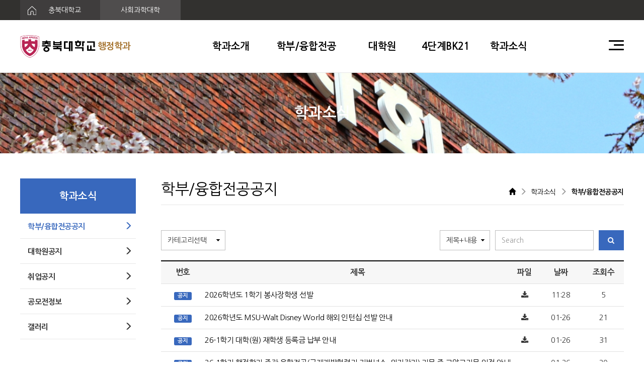

--- FILE ---
content_type: text/html; charset=UTF-8
request_url: https://public.chungbuk.ac.kr/board/department_notice?&page=4
body_size: 57861
content:
<!DOCTYPE html>
<html lang="ko">
<head>
<meta charset="UTF-8">
<meta http-equiv="X-UA-Compatible" content="IE=edge">
<meta name="viewport" content="width=device-width, initial-scale=1.0">
<title>학부/융합전공공지 - 충북대학교 행정학과</title>
<link rel="stylesheet" type="text/css" href="//maxcdn.bootstrapcdn.com/bootstrap/3.3.7/css/bootstrap.min.css" />
<link rel="stylesheet" type="text/css" href="//maxcdn.bootstrapcdn.com/bootstrap/3.3.7/css/bootstrap-theme.min.css" />
<link rel="stylesheet" type="text/css" href="//maxcdn.bootstrapcdn.com/font-awesome/4.7.0/css/font-awesome.min.css" />
<link rel="stylesheet" type="text/css" href="https://public.chungbuk.ac.kr/views/_layout/gitav_bootstrap/css/style.css" />
<link rel="stylesheet" type="text/css" href="//fonts.googleapis.com/earlyaccess/nanumgothic.css" />
<link rel="stylesheet" type="text/css" href="//ajax.googleapis.com/ajax/libs/jqueryui/1.12.1/themes/ui-lightness/jquery-ui.css" />

<link rel="stylesheet" type="text/css" href="//econ.cbnu.ac.kr/assets/css/swiper.css" />
<link rel="stylesheet" type="text/css" href="https://public.chungbuk.ac.kr/views/_layout/gitav_bootstrap/css/gitav_basic.css" />
<link rel="stylesheet" type="text/css" href="https://public.chungbuk.ac.kr/views/_layout/gitav_bootstrap/css/gitav_style.css" />

<link rel="stylesheet" type="text/css" href="https://public.chungbuk.ac.kr/views/board/gitav_notice/css/style.css" /><script type="text/javascript" src="//ajax.googleapis.com/ajax/libs/jquery/1.12.4/jquery.min.js"></script>
<script type="text/javascript" src="//ajax.googleapis.com/ajax/libs/jqueryui/1.12.1/jquery-ui.min.js"></script>
<script type="text/javascript" src="//maxcdn.bootstrapcdn.com/bootstrap/3.3.7/js/bootstrap.min.js"></script>
<script type="text/javascript">
// 자바스크립트에서 사용하는 전역변수 선언
var cb_url = "https://public.chungbuk.ac.kr";
var cb_cookie_domain = "";
var cb_charset = "UTF-8";
var cb_time_ymd = "2026-01-27";
var cb_time_ymdhis = "2026-01-27 16:13:20";
var layout_skin_path = "_layout/gitav_bootstrap";
var view_skin_path = "board/gitav_notice";
var is_member = "";
var is_admin = "";
var cb_admin_url = "";
var cb_board = "department_notice";
var cb_board_url = cb_url + "/board/department_notice";
var cb_device_type = "desktop";
var cb_csrf_hash = "d0e37262ab60dd24887b336480ad862e";
var cookie_prefix = "";
</script>
<!--[if lt IE 9]>
<script type="text/javascript" src="https://public.chungbuk.ac.kr/assets/js/html5shiv.min.js"></script>
<script type="text/javascript" src="https://public.chungbuk.ac.kr/assets/js/respond.min.js"></script>
<![endif]-->
<script type="text/javascript" src="https://public.chungbuk.ac.kr/assets/js/common.js"></script>
<script type="text/javascript" src="https://public.chungbuk.ac.kr/assets/js/jquery.validate.min.js"></script>
<script type="text/javascript" src="https://public.chungbuk.ac.kr/assets/js/jquery.validate.extension.js"></script>
<script type="text/javascript" src="https://public.chungbuk.ac.kr/assets/js/sideview.js"></script>
<script type="text/javascript" src="https://public.chungbuk.ac.kr/assets/js/js.cookie.js"></script>

<script type="text/javascript" src="//wimco.co.kr/views/_layout/bootstrap/js/swiper.js"></script>
<script type="text/javascript" src="https://public.chungbuk.ac.kr/views/_layout/gitav_bootstrap/js/gitav.js"></script>


</head>
<body >

<div>
	<!--메인 상단-->
	<!-- header start -->
<div class=" main_menu_area " style="position:fixed; top:0; left:0; width:100%; z-index:100;">
    <!--PC-->
    <div class="hidden-sm hidden-xs">
        <div class="container-fluid bg_color1 pz main_menu_out main_navi_line">
            <div class="container">
                <div class="row">
                    <div class="col-xs-12 he40 over_h">
                        <button class="he40 we_160 bg_color2 fc00 fs_14 text-left bor_0" onclick="window.open('https://www.chungbuk.ac.kr')">
                            <img src="https://public.chungbuk.ac.kr/views/_layout/gitav_bootstrap/images/header/home_icon.svg" alt="충북대학교" class="pl15 pr20"/>
                            충북대학교
                        </button>
                        <button class="he40 bg_color3 we_160 fc00 fs_14 text-center bor_0 " onclick="window.open('http://sscollege.chungbuk.ac.kr')" style="margin-left:-5px;" >
                            사회과학대학
                        </button>
                    </div>
                </div>
            </div>
        </div>


        <div class="container-fluid bg_color0 pz he105 lh105 bor_b1">
            <div class="container">
                <div class="dis_flex">
                    <div class="main_menu_out"  >
                        <a href="/">
                            <img src="https://public.chungbuk.ac.kr/views/_layout/gitav_bootstrap/images/header/logo3.png" alt="충북대학교 행정학과" style="width:150px;" class="mtm4"/>
                            <span class="fs_18 f_we5 fc_po3">행정학과</span>
                        </a>
                    </div>
                    <div class="fl_grow fs_20 f_we5 text-center ">
                            <div class="we_100 dis_box po_re " >
                                <span class="cp p10 main_menu_bt"><a href="/introduction">학과소개</a></span>
                                <img src="https://public.chungbuk.ac.kr/views/_layout/gitav_bootstrap/images/header/sub_tar.png" class="sub_tar dis_n" />
                            </div>
                            <div class="we_180 dis_box po_re" >
                                <span class="cp p10 main_menu_bt"><a href="/department/public">학부/융합전공</a></span>
                                <img src="https://public.chungbuk.ac.kr/views/_layout/gitav_bootstrap/images/header/sub_tar.png" class="sub_tar dis_n" />
                            </div>
                            <div class="we_100 dis_box po_re">
                                <span class="cp p10 main_menu_bt"><a href="/graduate_school">대학원</a></span>
                                <img src="https://public.chungbuk.ac.kr/views/_layout/gitav_bootstrap/images/header/sub_tar.png" class="sub_tar dis_n" />
                            </div>
                            <div class="we_140 dis_box po_re">
                                <span class="cp p10 main_menu_bt"><a href="/bk21/vision">4단계BK21</a></span>
                                <img src="https://public.chungbuk.ac.kr/views/_layout/gitav_bootstrap/images/header/sub_tar.png" class="sub_tar dis_n" />
                            </div>
                            <div class="we_100 dis_box po_re">
                                <span class="cp p10 main_menu_bt"><a href="/board/department_notice">학과소식</a></span>
                                <img src="https://public.chungbuk.ac.kr/views/_layout/gitav_bootstrap/images/header/sub_tar.png" class="sub_tar dis_n" />
                            </div>
                    </div>
                    <div class="we_30 main_menu_out">
                        <div class="menu-trigger-pc cp">
                            <span></span>
                            <span></span>
                            <span></span>
                        </div>
                    </div>
                </div>
            </div>
        </div>

        <div class="container-fluid pz main_bg_color he70 fs_17 fc00 lh70 dis_n main_menu_view">
            <div class="container footer_link" >
                <div style="padding-left:0;">
                    <span class="pl20 pr20 cp"><a href="/introduction/greetings">학과장인사말</a></span>
                    <span class="pl20 pr20 cp"><a href="/introduction/history">학과연혁</a></span>
                    <span class="pl20 pr20 cp"><a href="/introduction/professor">교수소개</a></span>
                    <span class="pl20 pr20 cp"><a href="/introduction/rule">학과규정</a></span>
                    <span class="pl20 pr20 cp"><a href="/introduction/map">오시는 길</a></span>
                    <span class="pl20 pr20 cp"><a href="/mv/mv">홍보영상</a></span>
                    <span class="pl20 pr20 cp"><a href="/introduction/introduction">Introduction</a></span>
                </div>
            </div>
        </div>
        <div class="container-fluid pz main_bg_color he70 fs_17 fc00 lh70 dis_n main_menu_view">
            <div class="container footer_link" >
                <div style="padding-left:27%;">
                    <span class="pl20 pr20 cp"><a href="/department/public">행정학과</a></span>
                    <span class="pl20 pr20 cp"><a href="/department/social">사회적기업</a></span>
                    <span class="pl20 pr20 cp"><a href="/department/crisis">위기관리</a></span>
                    <span class="pl20 pr20 cp"><a href="/department/governance">국제개발협력과 거버넌스</a></span>
                </div>
            </div>
        </div>
        <div class="container-fluid pz main_bg_color he70 fs_17 fc00 lh70 dis_n main_menu_view">
            <div class="container footer_link" >
                <div style="padding-left:47%;">
                    <span class="pl20 pr20 cp"><a href="/graduate_school/public">행정학과</a></span>
                    <span class="pl20 pr20 cp"><a href="/graduate_school/crisis">위기관리</a></span>
                    <span class="pl20 pr20 cp"><a href="/graduate_school/rule">학과규정</a></span>
                </div>
            </div>
        </div>
        <div class="container-fluid pz main_bg_color he70 fs_17 fc00 lh70 dis_n main_menu_view">
            <div class="container footer_link text-right" >
                <div style="padding-right:10%;">
                    <span class="pl20 pr20 cp"><a href="/bk21/vision">비전및목표</a></span>
                    <span class="pl20 pr20 cp"><a href="/bk21/intro">사업팀소개</a></span>
                    <span class="pl20 pr20 cp"><a href="/bk21/rule">규정및신청서</a></span>
                    <span class="pl20 pr20 cp"><a href="/board/bk21_notice">공지사항</a></span>
                    <span class="pl20 pr20 cp"><a href="/board/bk21_thesis">사업성과</a></span>
                </div>
            </div>
        </div>
        <div class="container-fluid pz main_bg_color he70 fs_17 fc00 lh70 dis_n main_menu_view">
            <div class="container footer_link text-right" >
                <div style="padding-right:5%;">
                    <span class="pl20 pr20 cp"><a href="/board/department_notice">학부/융합전공공지</a></span>
                    <span class="pl20 pr20 cp"><a href="/board/graduate_school_notice">대학원공지</a></span>
                    <span class="pl20 pr20 cp"><a href="/board/job_notice">취업공지</a></span>
                    <span class="pl20 pr20 cp"><a href="/board/competition">공모전정보</a></span>
                    <span class="pl20 pr20 cp"><a href="/board/gallery">갤러리</a></span>

                </div>
            </div>
        </div>

        <div class="container-fluid bg_color0 pz  main_site_map dis_n">
            <div class="container pt30 pb30">

                <div class="col-xs-10 col-xs-offset-1">
                    <div class="dis_flex main_link_style">
                        <div class="fl_grow bor_l1 pl30 pt10 pb10">
                            <div class="fs_16 f_we5 mb30"><a href="/introduction" style="color:#000;">학과소개</a></div>
                            <div class="mb10 fs_14 fc8"><a href="/introduction/greetings">학과장인사말</a></div>
                            <div class="mb10 fs_14 fc8"><a href="/introduction/history">학과연혁</a></div>
                            <div class="mb10 fs_14 fc8"><a href="/introduction/professor">교수소개</a></div>
                            <div class="mb10 fs_14 fc8"><a href="/introduction/rule">학과규정</a></div>
                            <div class="mb10 fs_14 fc8"><a href="/introduction/map">오시는 길</a></div>
                            <div class="mb10 fs_14 fc8"><a href="/mv/mv">홍보영상</a></div>
                            <div class=" fs_14 fc8"><a href="/introduction/introduction">Introduction</a></div>
                        </div>
                        <div class="fl_grow bor_l1 pl30 pt10 pb10">
                            <div class="fs_16 f_we5 mb30"><a href="/department/public" style="color:#000;">학부/융합전공</a></div>
                            <div class="mb10 fs_14 fc8"><a href="/department/public">행정학과</a></div>
                            <div class="mb10 fs_14 fc8"><a href="/department/social">사회적기업</a></div>
                            <div class="mb10 fs_14 fc8"><a href="/department/crisis">위기관리</a></div>
                            <div class="mb10 fs_14 fc8"><a href="/department/governance">국제개발협력과 거버넌스</a></div>
                        </div>
                        <div class="fl_grow bor_l1 pl30 pt10 pb10">
                            <div class="fs_16 f_we5 mb30"><a href="/graduate_school" style="color:#000;">대학원</a></div>
                            <div class="mb10 fs_14 fc8"><a href="/graduate_school/public">행정학과</a></div>
                            <div class="mb10 fs_14 fc8"><a href="/graduate_school/crisis">위기관리</a></div>
                            <div class=" fs_14 fc8"><a href="/graduate_school/rule">학과규정</a></div>
                        </div>
                        <div class="fl_grow bor_l1 pl30 pt10 pb10">
                            <div class="fs_16 f_we5 mb30"><a href="/bk21/vision" style="color:#000;">4단계BK21</a></div>
                            <div class="mb10 fs_14 fc8"><a href="/bk21/vision">비전및목표</a></div>
                            <div class="mb10 fs_14 fc8"><a href="/bk21/intro">사업팀소개</a></div>
                            <div class="mb10 fs_14 fc8"><a href="/bk21/intro">- 인사말 및 사업소개</a></div>
                            <div class="mb10 fs_14 fc8"><a href="/bk21/professor">- 참여교수 및 신진연구인력</a></div>
                            <div class="mb10 fs_14 fc8"><a href="/bk21/rule">규정및신청서</a></div>
                            <div class="mb10 fs_14 fc8"><a href="/board/bk21_notice">공지사항</a></div>
                            <div class="mb10 fs_14 fc8"><a href="/board/bk21_thesis">사업성과</a></div>
                            <div class="mb10 fs_14 fc8"><a href="/board/bk21_thesis">- 논문 및 저서</a></div>
                            <div class="mb10 fs_14 fc8"><a href="/board/bk21_scholarship">- 학술활동</a></div>
                        </div>
                        <div class="fl_grow bor_l1 pl30 pt10 pb10">
                            <div class="fs_16 f_we5 mb30"><a href="/board/department_notice" style="color:#000;">학과소식</a></div>
                            <div class="mb10 fs_14 fc8"><a href="/board/department_notice">학부/융합전공공지</a></div>
                            <div class="mb10 fs_14 fc8"><a href="/board/graduate_school_notice">대학원공지</a></div>
                            <div class="mb10 fs_14 fc8"><a href="/board/job_notice">취업공지</a></div>
                            <div class="mb10 fs_14 fc8"><a href="/board/competition">공모전정보</a></div>
                            <div class="mb10 fs_14 fc8"><a href="/board/gallery">갤러리</a></div>

                        </div>
                    </div>
                </div>

            </div>
        </div>

    </div>

    <!--MOBILE-->
    <div class="visible-sm visible-xs bor_b1">
        <div class="container-fluid he60  over_h bg_color0 bot_">
            <div class="dis_flex">
                <div class="fl_grow pt15">
                    <a href="/">
                        <img src="https://public.chungbuk.ac.kr/views/_layout/gitav_bootstrap/images/header/logo3.png" alt="충북대학교 행정학과" class="we_100 mtm1"/>
                        <span class="fs_14 f_we5 fc_po">행정학과</span>
                    </a>
                </div>
                <div class="we_30">
                    <div class="menu-trigger-mo cp " style="top:20px;">
                        <span></span>
                        <span></span>
                        <span></span>
                    </div>
                </div>
            </div>
        </div>
        <div class="mo_down_menu dis_n">
            <div class="container-fluid pz bg_color0 bor_t1">
                <div class="p15 bor_b1">
                    <div class="fs_16 f_we5 fc0 mb20 mt10">
                        <div class="dis_flex">
                            <div class="we_100 mo_side_text mo_side_link cp">
                                학과소개
                            </div>
                            <div class="fl_grow fs_14 fc3 pt3 dis_n mo_side_view">
                                <div class="mb15"><a href="/introduction/greetings" class="fc3">학과장인사말</a></div>
                                <div class="mb15"><a href="/introduction/history" class="fc3">학과연혁</a></div>
                                <div class="mb15"><a href="/introduction/professor" class="fc3">교수소개</a></div>
                                <div class="mb15"><a href="/introduction/rule" class="fc3">학과규정</a></div>
                                <div class="mb15"><a href="/introduction/map" class="fc3">오시는 길</a></div>
                                <div class="mb15"><a href="/mv/mv" class="fc3">홍보영상</a></div>
                                <div class="mb15"><a href="/introduction/introduction" class="fc3">Introduction</a></div>
                            </div>
                        </div>
                    </div>



                    <div class="fs_16 f_we5 fc0 mb20 mt10">
                        <div class="dis_flex">
                            <div class="we_150 mo_side_text mo_side_link cp">
                                학부/융합전공
                            </div>
                            <div class="fl_grow fs_14 fc3 pt3 dis_n mo_side_view">
                                <div class="mb15"><a href="/department/public" class="fc3">행정학과</a></div>
                                <div class="mb15"><a href="/department/social" class="fc3">사회적기업</a></div>
                                <div class="mb15"><a href="/department/crisis" class="fc3">위기관리</a></div>
                                <div class="mb15"><a href="/department/governance" class="fc3">국제개발협력과 거버넌스</a></div>
                            </div>
                        </div>
                    </div>

                    <div class="fs_16 f_we5 fc0 mb20 mt10">
                        <div class="dis_flex">
                            <div class="we_100 mo_side_text mo_side_link cp">
                                대학원
                            </div>
                            <div class="fl_grow fs_14 fc3 pt3 dis_n mo_side_view">
                                <div class="mb15"><a href="/graduate_school/public" class="fc3">행정학과</a></div>
                                <div class="mb15"><a href="/graduate_school/crisis" class="fc3">위기관리</a></div>
                                <div class="mb15"><a href="/graduate_school/rule" class="fc3">학과규정</a></div>
                            </div>
                        </div>
                    </div>

                    <div class="fs_16 f_we5 fc0 mb20 mt10">
                        <div class="dis_flex">
                            <div class="we_150 mo_side_text mo_side_link cp">
                                4단계 BK21사업
                            </div>
                            <div class="fl_grow fs_14 fc3 pt3 dis_n mo_side_view">
                                <div class="mb15"><a href="/bk21/vision" class="fc3">비전 및 목표</a></div>
                                <div class="mb15"><a href="/bk21/intro" class="fc3">사업팀소개</a></div>
                                <div class="mb15"><a href="/bk21/intro class="fc3"">- 인사말 및 사업소개</a></div>
                                <div class="mb15"><a href="/bk21/professor class="fc3"">- 참여교수 및 신진연구인력</a></div>
                                <div class="mb15"><a href="/bk21/rule" class="fc3">규정 및 신청서</a></div>
                                <div class="mb15"><a href="/board/bk21_notice" class="fc3">공지사항</a></div>
                                <div class="mb15"><a href="/board/bk21_thesis" class="fc3">사업성과</a></div>
                                <div class="mb15"><a href="/board/bk21_thesis" class="fc3">- 논문 및 저서</a></div>
                                <div class="mb15"><a href="/board/bk21_scholarship" class="fc3">- 학술활동</a></div>
                            </div>
                        </div>
                    </div>

                    <div class="fs_16 f_we5 fc0 mb20 mt10">
                        <div class="dis_flex">
                            <div class="we_100 mo_side_text mo_side_link cp">
                                학과소식
                            </div>
                            <div class="fl_grow fs_14 fc3 pt3 dis_n mo_side_view">
                                <div class="mb15"><a href="/board/department_notice" class="fc3">학부/융합전공공지</a></div>
                                <div class="mb15"><a href="/board/graduate_school_notice" class="fc3">대학원공지</a></div>
                                <div class="mb15"><a href="/board/job_notice" class="fc3">취업공지</a></div>
                                <!-- <div class="mb15"><a href="/board/scholarship" class="fc3">장학관련공지</a></div> -->
                                <div class="mb15"><a href="/board/competition" class="fc3">공모전정보</a></div>
                                <div class="mb15"><a href="/board/gallery" class="fc3">갤러리</a></div>

                            </div>
                        </div>
                    </div>


                </div>
            </div>
        </div>
    </div>


</div>

<div class="right_menu_bg visible-xs visible-sm"></div>
<!-- header end -->
<div class="menu_show_bg dis_n"></div>



<div class="he145_60"></div>




	<!-- 본문 시작 -->
			<!--서브일때는 가로가 풀사이즈X + navi 보임-->
		

<!--메인 타이틀-->
<!--서브 타이틀-->

    <div class="container-fluid text-center he160_100 fl_center sb_bg1 fs30_20 fc00 f_we5 ">
        학과소식    </div>

    <div class="container gitav_con_bl">
        <div class="dis_flex ">
            <div class="we_230 hidden-xs hidden-sm fl_fx">
                <div class="col-xs-12 pz text-center fl_center fs_20 f_we5 he70 main_bg_color fc00">학과소식</div>

                                                                                                                    <div class="col-xs-12 pz bor_b1 he50 f_we5 fc_po cp" onclick="location.href='/board/department_notice'">
                        <div class="col-xs-10 pt15 fs_15">학부/융합전공공지</div>
                        <div class="col-xs-2 text-right pt15">
                            <i class="glyphicon glyphicon-menu-right"></i>
                        </div>
                    </div>
                    <div class="col-xs-12 pz bor_b1 he50 f_we5  cp" onclick="location.href='/board/graduate_school_notice'">
                        <div class="col-xs-10 pt15 fs_15">대학원공지</div>
                        <div class="col-xs-2 text-right pt15">
                            <i class="glyphicon glyphicon-menu-right"></i>
                        </div>
                    </div>
                    <div class="col-xs-12 pz bor_b1 he50 f_we5  cp" onclick="location.href='/board/job_notice'">
                        <div class="col-xs-10 pt15 fs_15">취업공지</div>
                        <div class="col-xs-2 text-right pt15">
                            <i class="glyphicon glyphicon-menu-right"></i>
                        </div>
                    </div>
                    <div class="col-xs-12 pz bor_b1 he50 f_we5  cp" onclick="location.href='/board/competition'">
                        <div class="col-xs-10 pt15 fs_15">공모전정보</div>
                        <div class="col-xs-2 text-right pt15">
                            <i class="glyphicon glyphicon-menu-right"></i>
                        </div>
                    </div>
                    <div class="col-xs-12 pz bor_b1 he50 f_we5  cp" onclick="location.href='/board/gallery'">
                        <div class="col-xs-10 pt15 fs_15">갤러리</div>
                        <div class="col-xs-2 text-right pt15">
                            <i class="glyphicon glyphicon-menu-right"></i>
                        </div>
                    </div>
					
                            </div>

            <div class="we_50 hidden-xs hidden-sm fl_fx"></div>
            <div class="fl_grow" style="width:50%;">
                <div class="col-xs-12 pz bor_b1 fc0 ">
                    <div class="col-sm-6 col-xs-12 pz sub_title_font">학부/융합전공공지</div>
                    <div class="col-sm-6 hidden-xs pr0 text-right sub_navi_font pt17 ">
                        <i class="glyphicon glyphicon-home"></i>
                        <i class="glyphicon glyphicon-menu-right fc9 ml5 mr5"></i>
                        학과소식                        <i class="glyphicon glyphicon-menu-right fc9 ml5 mr5"></i>
                        <b>학부/융합전공공지</b>
                    </div>
                </div>
                <div class="col-xs-12 pz gitav_navi_line_bl"></div>
                <div class="col-xs-12 pz">
                    


<div class="board">

	<div class="row mb20">
		<div class="col-md-2 col-sm-3 col-xs-12 ">
							<select class="form-control   select_style " onchange="location.href='https://public.chungbuk.ac.kr/board/department_notice?findex=&category_id=' + this.value;">
					<option value="">카테고리선택</option>
					<option value="1">행정학과</option><option value="2">사회적기업</option><option value="3">위기관리</option><option value="4">국제개발협력거버넌스</option><option value="5">장학</option><option value="6">뉴스</option><option value="7">알림</option><option value="8">기타</option>				</select>
			        </div>
        <div class="col-xs-12 he10 visible-xs"></div>
        <div class="col-md-offset-5 col-md-5 col-sm-offset-3 col-sm-6 col-xs-12 text-right">
			<form  action="https://public.chungbuk.ac.kr/board/department_notice" onSubmit="return postSearch(this);" >
				<input type="hidden" name="findex" value="" />
				<input type="hidden" name="category_id" value="" />
                <div class="dis_flex">
                    <div class="we_100">
        				<select class="form-control   select_style" name="sfield">
        					<option value="post_both" >제목+내용</option>
        					<option value="post_title" >제목</option>
        					<option value="post_content" >내용</option>
        					<option value="post_nickname" >회원명</option>
        					<option value="post_userid" >회원아이디</option>
        				</select>
                    </div>
                    <div class="fl_grow pl10 pr10">
                        <input type="text" class="form-control  " placeholder="Search" name="skeyword" value="" />
                    </div>
                    <div class="we_50">
    				    <button class="gtmb1  we_50" type="submit" ><i class="fa fa-search"></i></button>
                    </div>
                </div>
			</form>
		</div>
		<script type="text/javascript">
		//<![CDATA[
		function postSearch(f) {
			var skeyword = f.skeyword.value.replace(/(^\s*)|(\s*$)/g,'');
			if (skeyword.length < 2) {
				alert('2글자 이상으로 검색해 주세요');
				f.skeyword.focus();
				return false;
			}
			return true;
		}
		function toggleSearchbox() {
			$('.searchbox').show();
			$('.searchbuttonbox').hide();
		}
				$('.btn-point-info').popover({
			template: '<div class="popover" role="tooltip"><div class="arrow"></div><div class="popover-title"></div><div class="popover-content"></div></div>',
			html : true
		});
		//]]>
		</script>
	</div>


<div class="col-xs-12 pz table-responsive">
	<form action="https://public.chungbuk.ac.kr/board/department_notice" name="fboardlist" id="fboardlist" method="post" accept-charset="utf-8">
                                                                                                  <input type="hidden" name="csrf_test_name" value="d0e37262ab60dd24887b336480ad862e" />
		<table class="gitav_table_skin1">
			<thead>
				<tr>
					<th class="we_120">번호</th>
					<th>제목</th>
					<th class="we_80">파일</th>
					<th class="we_120">날짜</th>
					<th class="we_100">조회수</th>
				</tr>
			</thead>
			<tbody>
							<tr>
					<td><span class="label label-default main_bg_color">공지</span></td>
					<td class="text-left text_over">

						<a href="https://public.chungbuk.ac.kr/post/2011?&page=4" style="
													" title="2026학년도 1학기 봉사장학생 선발">2026학년도 1학기 봉사장학생 선발</a></td>
					<td><span class="fa fa-download"></span></td>
					<td>11:28</td>
					<td>5</td>
				</tr>
							<tr>
					<td><span class="label label-default main_bg_color">공지</span></td>
					<td class="text-left text_over">

						<a href="https://public.chungbuk.ac.kr/post/2010?&page=4" style="
													" title="2026학년도 MSU-Walt Disney World 해외 인턴십 선발 안내">2026학년도 MSU-Walt Disney World 해외 인턴십 선발 안내</a></td>
					<td><span class="fa fa-download"></span></td>
					<td>01-26</td>
					<td>21</td>
				</tr>
							<tr>
					<td><span class="label label-default main_bg_color">공지</span></td>
					<td class="text-left text_over">

						<a href="https://public.chungbuk.ac.kr/post/2009?&page=4" style="
													" title="26-1학기 대학(원) 재학생 등록금 납부 안내">26-1학기 대학(원) 재학생 등록금 납부 안내</a></td>
					<td><span class="fa fa-download"></span></td>
					<td>01-26</td>
					<td>31</td>
				</tr>
							<tr>
					<td><span class="label label-default main_bg_color">공지</span></td>
					<td class="text-left text_over">

						<a href="https://public.chungbuk.ac.kr/post/2008?&page=4" style="
													" title="26-1학기 행정학과 주관 융합전공(국제개발협력과 거번넌스, 위기관리) 과목 중 교양교과목 인정 안내">26-1학기 행정학과 주관 융합전공(국제개발협력과 거번넌스, 위기관리) 과목 중 교양교과목 인정 안내</a></td>
					<td>-</td>
					<td>01-26</td>
					<td>20</td>
				</tr>
							<tr>
					<td><span class="label label-default main_bg_color">공지</span></td>
					<td class="text-left text_over">

						<a href="https://public.chungbuk.ac.kr/post/2006?&page=4" style="
													" title="26-1학기 행정학과 신입생 시간표 안내">26-1학기 행정학과 신입생 시간표 안내</a></td>
					<td><span class="fa fa-download"></span></td>
					<td>01-19</td>
					<td>300</td>
				</tr>
							<tr>
					<td><span class="label label-default main_bg_color">공지</span></td>
					<td class="text-left text_over">

						<a href="https://public.chungbuk.ac.kr/post/2005?&page=4" style="
													" title="2025년 공기업 관리 융복합 트랙 마일리지 장학금 신청 안내">2025년 공기업 관리 융복합 트랙 마일리지 장학금 신청 안내</a></td>
					<td><span class="fa fa-download"></span></td>
					<td>01-13</td>
					<td>495</td>
				</tr>
							<tr>
					<td><span class="label label-default main_bg_color">공지</span></td>
					<td class="text-left text_over">

						<a href="https://public.chungbuk.ac.kr/post/2004?&page=4" style="
													" title="2025학년도 전기 학사학위취득 유예 신청 안내">2025학년도 전기 학사학위취득 유예 신청 안내</a></td>
					<td><span class="fa fa-download"></span></td>
					<td>01-12</td>
					<td>420</td>
				</tr>
							<tr>
					<td><span class="label label-default main_bg_color">공지</span></td>
					<td class="text-left text_over">

						<a href="https://public.chungbuk.ac.kr/post/2003?&page=4" style="
													" title="26-1학기 사회봉사 교과목 수강신청 안내">26-1학기 사회봉사 교과목 수강신청 안내</a></td>
					<td><span class="fa fa-download"></span></td>
					<td>01-12</td>
					<td>453</td>
				</tr>
							<tr>
					<td><span class="label label-default main_bg_color">공지</span></td>
					<td class="text-left text_over">

						<a href="https://public.chungbuk.ac.kr/post/2001?&page=4" style="
													" title="26-1학기 수강신청 일정 안내">26-1학기 수강신청 일정 안내</a></td>
					<td><span class="fa fa-download"></span></td>
					<td>01-07</td>
					<td>733</td>
				</tr>
							<tr>
					<td><span class="label label-default main_bg_color">공지</span></td>
					<td class="text-left text_over">

						<a href="https://public.chungbuk.ac.kr/post/2000?&page=4" style="
													" title="26-1학기 대학 재입학 계획 안내">26-1학기 대학 재입학 계획 안내</a></td>
					<td><span class="fa fa-download"></span></td>
					<td>12-31</td>
					<td>586</td>
				</tr>
							<tr>
					<td><span class="label label-default main_bg_color">공지</span></td>
					<td class="text-left text_over">

						<a href="https://public.chungbuk.ac.kr/post/1996?&page=4" style="
													" title="2026년 행정학과 전과 시행계획 안내">2026년 행정학과 전과 시행계획 안내</a></td>
					<td><span class="fa fa-download"></span></td>
					<td>12-15</td>
					<td>1,236</td>
				</tr>
							<tr>
					<td><span class="label label-default main_bg_color">공지</span></td>
					<td class="text-left text_over">

						<a href="https://public.chungbuk.ac.kr/post/1995?&page=4" style="
													" title="26-1학기 교내장학금(복지, 특별, 법정) 신청 안내">26-1학기 교내장학금(복지, 특별, 법정) 신청 안내</a></td>
					<td><span class="fa fa-download"></span></td>
					<td>12-12</td>
					<td>1,212</td>
				</tr>
							<tr>
					<td><span class="label label-default main_bg_color">공지</span></td>
					<td class="text-left text_over">

						<a href="https://public.chungbuk.ac.kr/post/1994?&page=4" style="
													" title="26-1학기 다부전공, 소단위전공 신청 및 포기 안내">26-1학기 다부전공, 소단위전공 신청 및 포기 안내</a></td>
					<td><span class="fa fa-download"></span></td>
					<td>12-12</td>
					<td>1,144</td>
				</tr>
							<tr>
					<td><span class="label label-default main_bg_color">공지</span></td>
					<td class="text-left text_over">

						<a href="https://public.chungbuk.ac.kr/post/1943?&page=4" style="
													" title="25학년도 학교경영자배상책임보험 청구 안내">25학년도 학교경영자배상책임보험 청구 안내</a></td>
					<td><span class="fa fa-download"></span></td>
					<td>06-02</td>
					<td>6,431</td>
				</tr>
							<tr>
					<td><span class="label label-default main_bg_color">공지</span></td>
					<td class="text-left text_over">

						<a href="https://public.chungbuk.ac.kr/post/1882?&page=4" style="
													" title="25학년도 학사 안내(행정학과/대학원 행정학과/대학원 위기관리학 협동과정)">25학년도 학사 안내(행정학과/대학원 행정학과/대학원 위기관리학 협동과정)</a></td>
					<td><span class="fa fa-download"></span></td>
					<td>01-23</td>
					<td>9,948</td>
				</tr>
							<tr>
					<td><span class="label label-default main_bg_color">공지</span></td>
					<td class="text-left text_over">

						<a href="https://public.chungbuk.ac.kr/post/1869?&page=4" style="
													" title="공용공간 대여 시스템 구축에 따른 활용 안내">공용공간 대여 시스템 구축에 따른 활용 안내</a></td>
					<td><span class="fa fa-download"></span></td>
					<td>01-02</td>
					<td>9,567</td>
				</tr>
							<tr>
					<td><span class="label label-default main_bg_color">공지</span></td>
					<td class="text-left text_over">

						<a href="https://public.chungbuk.ac.kr/post/1791?&page=4" style="
													" title="공결신청(일반질병 공결) 절차 변경 안내">공결신청(일반질병 공결) 절차 변경 안내</a></td>
					<td><span class="fa fa-download"></span></td>
					<td>06-12</td>
					<td>19,603</td>
				</tr>
							<tr>
					<td><span class="label label-default main_bg_color">공지</span></td>
					<td class="text-left text_over">

						<a href="https://public.chungbuk.ac.kr/post/1358?&page=4" style="
													" title="학생 인터넷 증명서(재학,성적,졸업증명서 등)  발급 방법 안내">학생 인터넷 증명서(재학,성적,졸업증명서 등)  발급 방법 안내</a></td>
					<td><span class="fa fa-download"></span></td>
					<td>07-11</td>
					<td>41,329</td>
				</tr>
							<tr>
					<td><span class="label label-default main_bg_color">공지</span></td>
					<td class="text-left text_over">

						<a href="https://public.chungbuk.ac.kr/post/756?&page=4" style="
													" title="조기취업자 특례제도 및 신청 안내">조기취업자 특례제도 및 신청 안내</a></td>
					<td><span class="fa fa-download"></span></td>
					<td>02-24</td>
					<td>20,413</td>
				</tr>
							<tr>

					<td>1098</td>
					<td class="text-left text_over">
													<a href="https://public.chungbuk.ac.kr/board/department_notice?category_id=7">
								<span class="label label-default main_bg_color">알림</span>
							</a>
						
						<a href="https://public.chungbuk.ac.kr/post/1888?&page=4" style="
													" title="25학년도 편입생 수강신청 일정 안내">25학년도 편입생 수강신청 일정 안내</a></td>
						<td><span class="fa fa-download"></span></td>
					<td>02-12</td>
					<td>6,056</td>
				</tr>
							<tr>

					<td>1097</td>
					<td class="text-left text_over">
													<a href="https://public.chungbuk.ac.kr/board/department_notice?category_id=5">
								<span class="label label-default main_bg_color">장학</span>
							</a>
						
						<a href="https://public.chungbuk.ac.kr/post/1886?&page=4" style="
													" title="25-1학기 행정학과 실험실(연구실) 인턴 장학생 선발 안내">25-1학기 행정학과 실험실(연구실) 인턴 장학생 선발 안내</a></td>
						<td><span class="fa fa-download"></span></td>
					<td>02-05</td>
					<td>6,362</td>
				</tr>
							<tr>

					<td>1096</td>
					<td class="text-left text_over">
													<a href="https://public.chungbuk.ac.kr/board/department_notice?category_id=5">
								<span class="label label-default main_bg_color">장학</span>
							</a>
						
						<a href="https://public.chungbuk.ac.kr/post/1885?&page=4" style="
													" title="25-1학기 봉사장학생 선발 안내">25-1학기 봉사장학생 선발 안내</a></td>
						<td><span class="fa fa-download"></span></td>
					<td>02-05</td>
					<td>6,631</td>
				</tr>
							<tr>

					<td>1095</td>
					<td class="text-left text_over">
													<a href="https://public.chungbuk.ac.kr/board/department_notice?category_id=7">
								<span class="label label-default main_bg_color">알림</span>
							</a>
						
						<a href="https://public.chungbuk.ac.kr/post/1884?&page=4" style="
													" title="25-1학기 대학(원) 재학생 등록금 납부 안내">25-1학기 대학(원) 재학생 등록금 납부 안내</a></td>
						<td><span class="fa fa-download"></span></td>
					<td>02-03</td>
					<td>7,097</td>
				</tr>
							<tr>

					<td>1094</td>
					<td class="text-left text_over">
													<a href="https://public.chungbuk.ac.kr/board/department_notice?category_id=7">
								<span class="label label-default main_bg_color">알림</span>
							</a>
						
						<a href="https://public.chungbuk.ac.kr/post/1883?&page=4" style="
													" title="25-1학기 신입생 대리 수강신청 안내">25-1학기 신입생 대리 수강신청 안내</a></td>
						<td><span class="fa fa-download"></span></td>
					<td>01-24</td>
					<td>7,584</td>
				</tr>
							<tr>

					<td>1093</td>
					<td class="text-left text_over">
													<a href="https://public.chungbuk.ac.kr/board/department_notice?category_id=7">
								<span class="label label-default main_bg_color">알림</span>
							</a>
						
						<a href="https://public.chungbuk.ac.kr/post/1882?&page=4" style="
													" title="25학년도 학사 안내(행정학과/대학원 행정학과/대학원 위기관리학 협동과정)">25학년도 학사 안내(행정학과/대학원 행정학과/대학원 위기관리학 협동과정)</a></td>
						<td><span class="fa fa-download"></span></td>
					<td>01-23</td>
					<td>9,948</td>
				</tr>
							<tr>

					<td>1092</td>
					<td class="text-left text_over">
													<a href="https://public.chungbuk.ac.kr/board/department_notice?category_id=7">
								<span class="label label-default main_bg_color">알림</span>
							</a>
						
						<a href="https://public.chungbuk.ac.kr/post/1879?&page=4" style="
													" title="[공기업 관리 융복합 트랙] 마일리지 시상금 신청 안내">[공기업 관리 융복합 트랙] 마일리지 시상금 신청 안내</a></td>
						<td><span class="fa fa-download"></span></td>
					<td>01-15</td>
					<td>6,775</td>
				</tr>
							<tr>

					<td>1091</td>
					<td class="text-left text_over">
													<a href="https://public.chungbuk.ac.kr/board/department_notice?category_id=7">
								<span class="label label-default main_bg_color">알림</span>
							</a>
						
						<a href="https://public.chungbuk.ac.kr/post/1878?&page=4" style="
													" title="[2025학년도 신입생] CBNU 예비 전공탐색 세미나 개최 안내">[2025학년도 신입생] CBNU 예비 전공탐색 세미나 개최 안내</a></td>
						<td>-</td>
					<td>01-15</td>
					<td>7,350</td>
				</tr>
							<tr>

					<td>1090</td>
					<td class="text-left text_over">
													<a href="https://public.chungbuk.ac.kr/board/department_notice?category_id=7">
								<span class="label label-default main_bg_color">알림</span>
							</a>
						
						<a href="https://public.chungbuk.ac.kr/post/1875?&page=4" style="
													" title="25-1학기 수강신청 일정 안내">25-1학기 수강신청 일정 안내</a></td>
						<td><span class="fa fa-download"></span></td>
					<td>01-09</td>
					<td>8,377</td>
				</tr>
							<tr>

					<td>1089</td>
					<td class="text-left text_over">
													<a href="https://public.chungbuk.ac.kr/board/department_notice?category_id=7">
								<span class="label label-default main_bg_color">알림</span>
							</a>
						
						<a href="https://public.chungbuk.ac.kr/post/1872?&page=4" style="
													" title="25-1학기 다부전공, 소단위전공 신청 및 포기 안내">25-1학기 다부전공, 소단위전공 신청 및 포기 안내</a></td>
						<td><span class="fa fa-download"></span></td>
					<td>01-06</td>
					<td>7,142</td>
				</tr>
							<tr>

					<td>1088</td>
					<td class="text-left text_over">
													<a href="https://public.chungbuk.ac.kr/board/department_notice?category_id=7">
								<span class="label label-default main_bg_color">알림</span>
							</a>
						
						<a href="https://public.chungbuk.ac.kr/post/1869?&page=4" style="
													" title="공용공간 대여 시스템 구축에 따른 활용 안내">공용공간 대여 시스템 구축에 따른 활용 안내</a></td>
						<td><span class="fa fa-download"></span></td>
					<td>01-02</td>
					<td>9,567</td>
				</tr>
							<tr>

					<td>1087</td>
					<td class="text-left text_over">
													<a href="https://public.chungbuk.ac.kr/board/department_notice?category_id=7">
								<span class="label label-default main_bg_color">알림</span>
							</a>
						
						<a href="https://public.chungbuk.ac.kr/post/1864?&page=4" style="
													" title="2025년 행정학과 전과 시행계획 안내">2025년 행정학과 전과 시행계획 안내</a></td>
						<td><span class="fa fa-download"></span></td>
					<td>12-12</td>
					<td>7,705</td>
				</tr>
							<tr>

					<td>1086</td>
					<td class="text-left text_over">
													<a href="https://public.chungbuk.ac.kr/board/department_notice?category_id=7">
								<span class="label label-default main_bg_color">알림</span>
							</a>
						
						<a href="https://public.chungbuk.ac.kr/post/1862?&page=4" style="
													" title="취업준비생을 위한 AI-TOEIC 학습 프로그램 지원 참여 안내">취업준비생을 위한 AI-TOEIC 학습 프로그램 지원 참여 안내</a></td>
						<td><span class="fa fa-download"></span></td>
					<td>12-05</td>
					<td>7,034</td>
				</tr>
							<tr>

					<td>1085</td>
					<td class="text-left text_over">
													<a href="https://public.chungbuk.ac.kr/board/department_notice?category_id=5">
								<span class="label label-default main_bg_color">장학</span>
							</a>
						
						<a href="https://public.chungbuk.ac.kr/post/1859?&page=4" style="
													" title="2025학년도 1학기 교내장학금(복지·특별·법정) 신청 안내">2025학년도 1학기 교내장학금(복지·특별·법정) 신청 안내</a></td>
						<td><span class="fa fa-download"></span></td>
					<td>12-05</td>
					<td>7,092</td>
				</tr>
							<tr>

					<td>1084</td>
					<td class="text-left text_over">
													<a href="https://public.chungbuk.ac.kr/board/department_notice?category_id=7">
								<span class="label label-default main_bg_color">알림</span>
							</a>
						
						<a href="https://public.chungbuk.ac.kr/post/1858?&page=4" style="
													" title="24-2학기 휴학자 성적인정 신청 안내">24-2학기 휴학자 성적인정 신청 안내</a></td>
						<td><span class="fa fa-download"></span></td>
					<td>11-27</td>
					<td>7,720</td>
				</tr>
							<tr>

					<td>1083</td>
					<td class="text-left text_over">
													<a href="https://public.chungbuk.ac.kr/board/department_notice?category_id=7">
								<span class="label label-default main_bg_color">알림</span>
							</a>
						
						<a href="https://public.chungbuk.ac.kr/post/1857?&page=4" style="
													" title="「2024학년도 동계 LEVEL-UP 영어캠프」 운영 안내">「2024학년도 동계 LEVEL-UP 영어캠프」 운영 안내</a></td>
						<td><span class="fa fa-download"></span></td>
					<td>11-22</td>
					<td>7,824</td>
				</tr>
							<tr>

					<td>1082</td>
					<td class="text-left text_over">
													<a href="https://public.chungbuk.ac.kr/board/department_notice?category_id=7">
								<span class="label label-default main_bg_color">알림</span>
							</a>
						
						<a href="https://public.chungbuk.ac.kr/post/1856?&page=4" style="
													" title="2025-1학기 개신프론티어 교과 이수학생 선발 안내">2025-1학기 개신프론티어 교과 이수학생 선발 안내</a></td>
						<td>-</td>
					<td>11-22</td>
					<td>7,708</td>
				</tr>
							<tr>

					<td>1081</td>
					<td class="text-left text_over">
													<a href="https://public.chungbuk.ac.kr/board/department_notice?category_id=7">
								<span class="label label-default main_bg_color">알림</span>
							</a>
						
						<a href="https://public.chungbuk.ac.kr/post/1851?&page=4" style="
													" title="2024학년도 동계 영어권 글로벌프론티어 단기연수 참가자 선발 안내">2024학년도 동계 영어권 글로벌프론티어 단기연수 참가자 선발 안내</a></td>
						<td><span class="fa fa-download"></span></td>
					<td>11-04</td>
					<td>7,899</td>
				</tr>
							<tr>

					<td>1080</td>
					<td class="text-left text_over">
													<a href="https://public.chungbuk.ac.kr/board/department_notice?category_id=7">
								<span class="label label-default main_bg_color">알림</span>
							</a>
						
						<a href="https://public.chungbuk.ac.kr/post/1848?&page=4" style="
													" title="2025학년도 1학기 학·석사연계과정 선발 안내">2025학년도 1학기 학·석사연계과정 선발 안내</a></td>
						<td><span class="fa fa-download"></span></td>
					<td>10-31</td>
					<td>8,039</td>
				</tr>
							<tr>

					<td>1079</td>
					<td class="text-left text_over">
													<a href="https://public.chungbuk.ac.kr/board/department_notice?category_id=7">
								<span class="label label-default main_bg_color">알림</span>
							</a>
						
						<a href="https://public.chungbuk.ac.kr/post/1847?&page=4" style="
													" title="[삼성청년SW아카데미 모집] 13기 교육생 모집 안내">[삼성청년SW아카데미 모집] 13기 교육생 모집 안내</a></td>
						<td><span class="fa fa-download"></span></td>
					<td>10-18</td>
					<td>9,391</td>
				</tr>
						</tbody>
		</table>
	</form>
</div>

	

	<nav class="col-xs-12 mt20"><ul class=""><span class="gitav_page_n"><a href="https://public.chungbuk.ac.kr/board/department_notice?&amp;page=3" data-ci-pagination-page="3" rel="prev">&lt;</a></span><span class="gitav_page_n"><a href="https://public.chungbuk.ac.kr/board/department_notice?" data-ci-pagination-page="1" rel="start">1</a></span><span class="gitav_page_n"><a href="https://public.chungbuk.ac.kr/board/department_notice?&amp;page=2" data-ci-pagination-page="2">2</a></span><span class="gitav_page_n"><a href="https://public.chungbuk.ac.kr/board/department_notice?&amp;page=3" data-ci-pagination-page="3">3</a></span><span class="gitav_page_h"><a>4</a></span><span class="gitav_page_n"><a href="https://public.chungbuk.ac.kr/board/department_notice?&amp;page=5" data-ci-pagination-page="5">5</a></span><span class="gitav_page_n"><a href="https://public.chungbuk.ac.kr/board/department_notice?&amp;page=6" data-ci-pagination-page="6">6</a></span><span class="gitav_page_n"><a href="https://public.chungbuk.ac.kr/board/department_notice?&amp;page=7" data-ci-pagination-page="7">7</a></span><span class="gitav_page_n"><a href="https://public.chungbuk.ac.kr/board/department_notice?&amp;page=8" data-ci-pagination-page="8">8</a></span><span class="gitav_page_n"><a href="https://public.chungbuk.ac.kr/board/department_notice?&amp;page=9" data-ci-pagination-page="9">9</a></span><span class="gitav_page_n"><a href="https://public.chungbuk.ac.kr/board/department_notice?&amp;page=5" data-ci-pagination-page="5" rel="next">&gt;</a></span><span class="gitav_page_n"><a href="https://public.chungbuk.ac.kr/board/department_notice?&amp;page=58" data-ci-pagination-page="58">맨끝;</a></span></ul></nav>


</div>





                </div>
            </div>


        </div>
    </div>
		<!-- 본문 끝 -->

	<!-- footer start -->
<div class="container-fluid bg_color1 pt50 pb50">
    <div class="container fc00 po_re">
        <div class="row">
            <div class="col-md-5 col-xs-12">
                <div class="col-xs-12 pz f_we2 fs_15">
                    충북대학교 행정학과
                </div>
                <div class="col-xs-12 pz f_we2 fs_14 mt15" style="line-height:160%;">
                    (28644) 충북 청주시 서원구 충대로 1, 충북대학교<br />사회과학대학 행정학과<br/>
                    <span class="dis_box">전화: 043-261-2196</span> <span class="dis_box">I 팩스: 043-273-2197</span>
                    <span class="dis_box">I E-mail : <a href="mailto:pa@chungbuk.ac.kr" style="color:#fff;">pa@chungbuk.ac.kr</a></span>
                    <br/><a href="/admin" style="color:#fff;">로그인</a>
                    <br/><br/>
                    <a href="/document/new_privacy" style="color:#ce4741;font-weight:600;">개인정보처리방침</a>
                </div>

                <div class="col-xs-12 pz f_we2 fs_12 mt40">
                    Copyright(c) 사회과학대학 행정학과. All rights, reserved.
                </div>
            </div>
            <div class="col-md-7 col-xs-12 fc00 hidden-sm hidden-xs footer_link">
                <div class="dis_flex">
                    <div class="fl_grow">
                        <div class="col-xs-12 pz fs_16 f_we5 mb20"><a href="/introduction">학과소개</a></div>
                        <div class="col-xs-12 pz fs_14 mb10"><a href="/introduction/greetings">학과장인사말 </a></div>
                        <div class="col-xs-12 pz fs_14 mb10"><a href="/introduction/history">학과연혁 </a></div>
                        <div class="col-xs-12 pz fs_14 mb10"><a href="/introduction/professor">교수소개 </a></div>
                        <div class="col-xs-12 pz fs_14 mb10"><a href="/introduction/goals">교육목표  </a></div>
                        <div class="col-xs-12 pz fs_14 mb10"><a href="/introduction/map">오시는 길</a></div>
                        <div class="col-xs-12 pz fs_14 mb10"><a href="/mv/mv">홍보영상</a></div>
                    </div>
                    <div class="fl_grow">
                        <div class="col-xs-12 pz fs_16 f_we5 mb20"><a href="/department">학부/융합전공</a></div>
                        <div class="col-xs-12 pz fs_14 mb10"><a href="/department/public">행정학과</a></div>
                        <div class="col-xs-12 pz fs_14 mb10"><a href="/department/social">사회적기업</a></div>
                        <div class="col-xs-12 pz fs_14 mb10"><a href="/department/crisis">위기관리</a></div>
                        <div class="col-xs-12 pz fs_14 mb10"><a href="/department/governance">국제개발협력과 거버넌스</a></div>
                    </div>
                    <div class="fl_grow">
                        <div class="col-xs-12 pz fs_16 f_we5 mb20"><a href="/graduate_school">대학원</a></div>
                        <div class="col-xs-12 pz fs_14 mb10"><a href="/graduate_school/public">행정학과</a></div>
                        <div class="col-xs-12 pz fs_14 mb10"><a href="/graduate_school/crisis">위기관리</a></div>
                        <div class="col-xs-12 pz fs_14 mb10"><a href="/graduate_school/rule">학과규정</a></div>
                    </div>
                    <div class="fl_grow">
                        <div class="col-xs-12 pz fs_16 f_we5 mb20"><a href="/bk21/vision">4단계BK21</a></div>
                        <div class="col-xs-12 pz fs_14 mb10"><a href="/bk21/vision">비전및목표</a></div>
                        <div class="col-xs-12 pz fs_14 mb10"><a href="/bk21/intro">사업팀소개</a></div>
                        <div class="col-xs-12 pz fs_14 mb10"><a href="/bk21/rule">규정및신청서</a></div>
                        <div class="col-xs-12 pz fs_14 mb10"><a href="/board/bk21_notice">공지사항</a></div>
                        <div class="col-xs-12 pz fs_14 mb10"><a href="/board/bk21_thesis">사업성과</a></div>
                    </div>
                    <div class="fl_grow">
                        <div class="col-xs-12 pz fs_16 f_we5 mb20"><a href="/board/department_notice">학과소식</a></div>
                        <div class="col-xs-12 pz fs_14 mb10"><a href="/board/department_notice">학부공지</a></div>
                        <div class="col-xs-12 pz fs_14 mb10"><a href="/board/graduate_school_notice">대학원공지</a></div>
                        <div class="col-xs-12 pz fs_14 mb10"><a href="/board/job_notice">취업공지</a></div>
                        <!-- <div class="col-xs-12 pz fs_14 mb10"><a href="/board/scholarship">장학관련공지</a></div> -->
                        <div class="col-xs-12 pz fs_14 mb10"><a href="/board/competition">공모전정보</a></div>
                        <div class="col-xs-12 pz fs_14 mb10"><a href="/board/gallery">갤러리</a></div>

                    </div>
                </div>
            </div>
        </div>
        <img src="https://public.chungbuk.ac.kr/views/_layout/gitav_bootstrap/images/footer/top_bt.png" style="position:absolute; top:-20px; right:10px; z-index:10;" class="top_click cp" />
    </div>
</div>
<!-- footer end -->

</div>


<script type="text/javascript">
$(document).on('click', '.viewpcversion', function(){
	Cookies.set('device_view_type', 'desktop', { expires: 1 });
});
$(document).on('click', '.viewmobileversion', function(){
	Cookies.set('device_view_type', 'mobile', { expires: 1 });
});
</script>
<!--
Layout Directory : _layout/gitav_bootstrap,
Layout URL : https://public.chungbuk.ac.kr/views/_layout/gitav_bootstrap,
Skin Directory : board/gitav_notice,
Skin URL : https://public.chungbuk.ac.kr/views/board/gitav_notice,
-->
</body>
</html>


--- FILE ---
content_type: text/css
request_url: https://public.chungbuk.ac.kr/views/_layout/gitav_bootstrap/css/gitav_style.css
body_size: 11926
content:

/*폰트 설정*/
@import url('//fonts.googleapis.com/earlyaccess/nanumgothic.css');
@import url('//fonts.googleapis.com/earlyaccess/notosanskr.css');
@import url('//fonts.googleapis.com/css2?family=Nanum+Myeongjo:wght@400;700;800&display=swap');
@import url('//fonts.googleapis.com/css2?family=Nanum+Gothic:wght@400;700;800&display=swap');
@import url('//fonts.googleapis.com/css2?family=Roboto:ital,wght@0,100;0,300;0,400;0,500;0,700;0,900;1,100;1,300;1,400;1,500;1,700;1,900&display=swap');

/*########################################  gitav_basic_css test bt #########################################*/

.text_sh {text-shadow: #111 1px 1px 1px;}

/*######################################## site basic setting #########################################*/

/*body {font-family: 'Noto Sans KR', sans-serif; font-weight:400; font-size:16px;}*/
body {  font-family: 'Nanum Gothic', 'Roboto', sans-serif; font-weight:400; font-size:16px; letter-spacing: -0.03em;}
.font_na {font-family: 'Nanum Myeongjo', serif;}
/* 사이트 폰트 색상 */
.fc_po {color:#3868bd;}
.fc_po3 {color:#A26E27;}
.fc_po2 {color:#860F3D;}
.fc11 { color:#860F3D; }
.fc22 { color:#A16D25; }
.fc33 {color:#333;}

/* 사이트 배경설정 */
.main_bg_color { background:#3868bd; }
.main_bg_color1 { background:#860F3D; }
.bg_color1 { background:#32312F; }
.bg_color2 { background:#3F3D3D; }
.bg_color3 { background:#4F4D4D; }
.bg_color4 { background:#F5F5F5; }
.bg_color5 { background:#F7F7F7; }
.bg_color6 { background:#F4F4F4; }

.bor_b1 {border-bottom:1px solid #e7e7e7;}
.bor_t1 {border-top:1px solid #e7e7e7;}
.bor_l1 {border-left:1px solid #e7e7e7;}

/* 사이트 버튼설정 */
.gtmb1{
    background:#3868bd;
    color:#fff;
    border:0;
    border-radius:0;
    font-size:14px;
    height:40px;
    font-weight:700;
}
.gtmb1:hover{
    background:#2f68cd;
}

.gtsb1{
    background:#fff;
    color:#3868bd;
    border:0;
    border-radius:0;
    font-size:14px;
    height:40px;
    border:1px solid #3868bd;
    font-weight:700;
}
.gtsb1:hover{
    background:#e1e1e1;
}


/*사이트 가로크기설정*/
.container { max-width:1230px; width:100%;  }
.container-fluid {  }

/*select box style*/
select.select_style {
background: url("../images/common/select_bt.png") no-repeat, #fff;
background-position: right 10px top 50%;
-webkit-appearance: none;
-moz-appearance: none;
appearance: none;

}
select::-ms-expand { display: none; }
/* form-control */
.form-control {
  background-color: #fff;
  background-image: none;
  border: 1px solid #bdbdbd;
  border-radius: 0px;
  -webkit-box-shadow: inset 0 1px 1px rgba(0, 0, 0, 0);
          box-shadow: inset 0 1px 1px rgba(0, 0, 0, 0);
  -webkit-transition: border-color ease-in-out .15s, -webkit-box-shadow ease-in-out .15s;
       -o-transition: border-color ease-in-out .15s, box-shadow ease-in-out .15s;
          transition: border-color ease-in-out .15s, box-shadow ease-in-out .15s;

  height:40px;
}

/*메뉴 호버시 뒤에 어두운 배경 show*/
.menu_show_bg {position:fixed; width:100%; height:100%; z-index:5; background:#000; opacity:0.8;}
.right_menu_bg {position:fixed; top:0; right:-100000px; background:#000; opacity:0.7; width:100%; height:100%; z-index:10; }

/*navi style*/
.sub_title_font {font-size:30px; font-weight:500; padding-bottom:10px; }
.sub_navi_font {font-size:14px; }

/*여백*/
.gitav_con_bl {padding-bottom:50px; padding-top:50px;}/*내용부분 상,하 여백*/
.gitav_navi_line_bl { height:50px; }/*navi상단 여백*/
.gitav_con_line_bl {height:50px;}/*내용 문단별 여백1*/
.gitav_con_line_bl1 {height:30px;}/*내용 문단별 여백2*/



/*내용 폰트 설정*/
.gitav_title_text {font-size:25px;  }
.gitav_title_text1 {font-size:22px; }
.gitav_con_text {font-size:15px; line-height:24px;}

.fs20_16 {font-size:20px;}
.he145_60 {height:145px;-webkit-transition:width 0.5s, height 0.5s, background-color 2s, -webkit-transform 0.5s; transition:width 0.5s, height 0.5s, background-color 0.5s, transform 0.5s;}
.he160_100 {height:160px;}
.fs30_20 {font-size:30px;}
@media (max-width: 992px){
    .fs30_20 {font-size:20px;}
    .he145_60{height:60px;}
    .he160_100 {height:100px;}

    .gitav_title_text {font-size:22px; }
    .gitav_title_text1 {font-size:20px; }
    .gitav_con_text {font-size:15px; }

    .gitav_con_bl {padding-bottom:30px; padding-top:30px;}/*내용부분 상,하 여백*/
    .gitav_con_line_bl {height:30px;}/*내용 문단별 여백1*/
    .gitav_con_line_bl1 {height:20px;}/*내용 문단별 여백2*/
    .gitav_navi_line_bl { height:20px; }/*navi상단 여백*/

    .sub_title_font {font-size:20px; padding-bottom:10px; padding-top:10px;}
    .sub_navi_font {font-size:14px; padding-bottom:10px; }

    .fs20_16 {font-size:16px;}
    .xs_mar_cen {margin:auto;}
}

@media (max-width: 767px){

}

/* 슬라이드 페이징 아이콘 */
.wp_ad_style .swiper-pagination-bullet {
  width: 10px;
  height: 10px;
  display: inline-block;
  background: #fff;
  opacity: 0.6;
  margin-left:10px;
  outline:none;
  border-radius:100px;
}
.wp_ad_style .swiper-pagination-bullet-active {
  opacity: 1;
  background: #fff;
  width:10px;
    height: 10px;
   border-radius:100px;
   border:0px solid #fff;
}

/*내용 기본 table설정*/
.gitav_table_style1 {width:100%; border-top:2px solid #707070; color:#2C3D4E; text-align:center; min-width:750px;}
.gitav_table_style1 tr {border-bottom:1px solid #707070; height:50px;}
.gitav_table_style1 tr td {text-align:center; font-size:15px; padding:15px 0;}
.gitav_table_style1 thead tr {background:#F9F9F9;}
.gitav_table_style1 thead tr th {text-align:center; font-size:17px;}


.gitav_table_style2 {width:100%; border-top:2px solid #707070; color:#2C3D4E; text-align:center; min-width:750px;}
.gitav_table_style2 tr {border-bottom:1px solid #707070; height:50px;}
.gitav_table_style2 tr td {text-align:center; font-size:15px; padding:15px 0;}
.gitav_table_style2 tr td:first-child {background:#F9F9F9; font-size:17px; font-weight:600;}

.gitav_table_style3 {width:100%; border-top:2px solid #707070; border-right:1px solid #ccc; color:#000; text-align:center; min-width:600px; font-size:14px;}
.gitav_table_style3 td {border-bottom:1px solid #ccc; border-left:1px solid #ccc; padding:10px;}
.gitav_table_style3_bg {background:#ebf4f4}

.table_bor_l {border-left:1px solid #707070;}
.gitav_table_title {background:#F9F9F9; font-size:17px; font-weight:600;}


/*기본 pageing 설정*/
.gitav_page_n a {display:inline-block; width:35px; height:35px; border:1px solid #707070; font-size:14px; padding:5px 0 0 0; text-align:center; color:#707070; margin:0 5px;}
.gitav_page_n a:hover {border:1px solid #3868bd; color:#3868bd; font-weight:bold; }
.gitav_page_h a {display:inline-block; width:35px; height:35px; border:1px solid #3868bd; font-size:14px; padding:5px 0 0 0; text-align:center; background:#3868bd; color:#fff; font-weight:600; margin:0 5px;}

/*메인메뉴 하단 화살표*/
.sub_tar {position:absolute; left:50%; bottom:-9px; margin-left:-10.5px;z-index:10;}

/*서브메뉴뉴 상단 이미지 */
.sb_bg1 {background:url('../images/sub/sb1.jpg')no-repeat; background-size:cover; background-position:center; }
.sb_bg2 {background:url('../images/sub/sb1.jpg')no-repeat; background-size:cover; background-position:center; }
.sb_bg3 {background:url('../images/sub/sb1.jpg')no-repeat; background-size:cover; background-position:center; }
.sb_bg4 {background:url('../images/sub/sb1.jpg')no-repeat; background-size:cover; background-position:center; }
/*######################################### site personal setting #########################################*/


.gt_bt1{
    background:#fff;
    color:#000;
    border:0;
    border-radius:0;
    font-size:14px;
    height:60px;
    border:0;
    font-weight:700;
}
.gt_bt1:hover{
    background:#3868bd;
    color:#fff;
}

.lh24 {line-height:24px;}
.lh26 {line-height:26px;}

.bor_0 {border:0;}
.main_img1 {background:url('../images/main/main_im1.jpg') no-repeat; background-position:center; background-size:cover; height:270px;}
.main_img2 {background:url('../images/main/main_im2.jpg') no-repeat; background-position:center; background-size:cover; height:270px;}
.main_img3 {background:url('../images/main/main_im3.jpg') no-repeat; background-position:center; background-size:cover; height:270px;}

.gallery_icon {height:25px; width:6px;position:relative; top:4px;}


.main_sl1 { height:500px;}

.main_link_style a:link {color:#888;}
.main_link_style a:visited {color:#888;}
.main_link_style a:hover {color:#000;}

.footer_link a:link {color:#fff;}
.footer_link a:visited {color:#fff;}
.footer_link a:hover {color:#fff;}



.sl_icon {position:absolute; top:50%; margin-top:-142px; left:100px;}
.sl_text_box {position:absolute; top:50%; margin-top:-60px; left:170px; }
.fs_40_18 {font-size:40px;}
.fs_60_26{font-size:60px;}
.mtm10_0{margin-top:-10px;}

.pt50_15{padding-top:50px;}
.p30_15 {padding:30px;}
.he300_100p {height:300px;}
.mt50_15 {margin-top:50px;}
.pb35_0 {padding-bottom:35px;}
.he80_50 {height:80px;}
.he370_200{height:370px;}
.fs18_14 {font-size:18px;}
.he500_300 {height:500px;}
.xs-prl40_0 {padding-left:40px; padding-right:40px;}
.we_140_100 {width:140px;}
@media (max-width: 1200px) {
    .we_140_100 {width:100px;}
}
@media (max-width: 992px){

    .main_img1 {background:url('../images/main/main_im1.jpg') no-repeat; background-position:center; background-size:cover; height:160px;}
    .main_img2 {background:url('../images/main/main_im2.jpg') no-repeat; background-position:center; background-size:cover; height:160px;}
    .main_img3 {background:url('../images/main/main_im3.jpg') no-repeat; background-position:center; background-size:cover; height:160px;}

    .sm-prl10 {padding-left:10px; padding-right:10px;}
    .sm-prl20 {padding-left:20px; padding-right:20px;}
    .sm_pz {padding-left:0; padding-right:0;}
    .he500_300 {height:300px;}
    .fs18_14 {font-size:14px;}
    .pt50_15{padding-top:15px;}
    .main_sl1 { height:300px;}

    .p30_15 {padding:15px; }
    .he300_100p {height:100%;}
    .mt50_15 {margin-top:15px;}
    .pb35_0 {padding-bottom:0;}
    .he80_50 {height:50px;}
    .he370_200{height:200px;}

    .sl_icon {position:absolute; width:170px; top:50%; margin-top:-80px; left:70px;}
    .sl_text_box {position:absolute; top:50%; margin-top:-26px; left:100px; }
    .fs_40_18 {font-size:18px;}
    .fs_60_26{font-size:26px;}
    .mtm10_0{margin-top:0px;}
}
@media (max-width: 767px){
    .xs-prl40_0 {padding-left:0px; padding-right:0px;}
    .sl_icon {position:absolute; width:170px; top:50%; margin-top:-80px; left:20px;}
    .sl_text_box {position:absolute; top:50%; margin-top:-26px; left:50px; }
}

/* Small devices (tablets or large size smart phone of size 768px and up) */
@media (min-width: 768px) {

}

/* Medium devices (desktops, laptops of size 992px and up) */
@media (min-width: 992px) {

}

/* Large devices (large desktops, screens of size 1200px and up) */
@media (min-width: 1200px) {

}

.f_in {
    animation: fadein 1s;
    -moz-animation: fadein 1s; /* Firefox */
    -webkit-animation: fadein 1s; /* Safari and Chrome */
    -o-animation: fadein 1s; /* Opera */
}
@keyframes fadein {
    from {
        opacity:0;
    }
    to {
        opacity:1;
    }
}
@-moz-keyframes fadein { /* Firefox */
    from {
        opacity:0;
    }
    to {
        opacity:1;
    }
}
@-webkit-keyframes fadein { /* Safari and Chrome */
    from {
        opacity:0;
    }
    to {
        opacity:1;
    }
}
@-o-keyframes fadein { /* Opera */
    from {
        opacity:0;
    }
    to {
        opacity: 1;
    }
}


--- FILE ---
content_type: text/css
request_url: https://public.chungbuk.ac.kr/views/board/gitav_notice/css/style.css
body_size: 738
content:
/*list*/
.table-responsive {margin-bottom:0; }

.gitav_table_skin1 {width:100%; min-width:800px; border-top:2px solid #000; text-align:center;}
.gitav_table_skin1 thead tr {background:#f7f7f7; height:45px; border-bottom:1px solid #e1e1e1;}
.gitav_table_skin1 thead tr th {font-size:16px; font-weight:600; text-align:center;}
.gitav_table_skin1 tbody tr {border-bottom:1px solid #e1e1e1; height:45px; font-size:15px; }
.gitav_table_skin1 tbody tr:hover { background:#fdfdfd; }


/*post*/
.post_bor_t1 {border-top:2px solid #000;}
.post_bor_b1 {border-bottom:1px solid #000;}
.post_bor_b2 {border-bottom:1px solid #e7e7e7;}


.boardpt16_0 {padding-top:16px;}
@media (max-width: 767px){
.boardpt16_0 {padding-top:0px;}
}


--- FILE ---
content_type: image/svg+xml
request_url: https://public.chungbuk.ac.kr/views/_layout/gitav_bootstrap/images/header/home_icon.svg
body_size: 416
content:
<svg xmlns="http://www.w3.org/2000/svg" width="16.583" height="18.207" viewBox="0 0 16.583 18.207">
  <g id="Home" transform="translate(0.5 0.707)">
    <path id="패스_5" data-name="패스 5" d="M1150.735,10.091,1143,17.883v9.208h5.313V22.133a2.479,2.479,0,1,1,4.958,0v4.958h5.312V17.883Z" transform="translate(-1143 -10.091)" fill="none" stroke="#fff" stroke-miterlimit="10" stroke-width="1"/>
  </g>
</svg>


--- FILE ---
content_type: application/javascript
request_url: https://public.chungbuk.ac.kr/views/_layout/gitav_bootstrap/js/gitav.js
body_size: 7336
content:
$(document).ready(function(){
  //pc메인 메뉴

  $(".main_menu_bt").mouseenter(function(){
  	var menu_index = $(".main_menu_bt").index(this);
    if($('.main_site_map').is(':visible')){
    }else{
            $(".main_menu_view:not(:eq("+menu_index+"))").css("display","none");
            $(".sub_tar:not(:eq("+menu_index+"))").css("display","none");
            $(".main_menu_view").eq(menu_index).stop(true,true).slideDown("fast");
            $(".sub_tar").eq(menu_index).stop(true,true).fadeIn("fast");
            $(".menu_show_bg").css("display","block");
    }
  });
  $(".main_menu_area").mouseleave(function(){
      $(".main_menu_view").stop(true,true).slideUp("fast");
      $(".sub_tar").stop(true,true).fadeOut("fast");
      $(".menu-trigger-pc").removeClass('active-1');
      $(".main_site_map").stop(true,true).slideUp("fast");
      $(".menu_show_bg").css("display","none");
  });
  $(".main_menu_out").mouseenter(function(){
      $(".main_menu_view").stop(true,true).slideUp("fast");
      $(".sub_tar").stop(true,true).fadeOut("fast");
      if($('.main_site_map').is(':visible')){
       }else{
           $(".menu_show_bg").css("display","none");
         }

  });

  //사이트맵
  $(".menu-trigger-pc").click(function(){
	if($('.main_site_map').is(':visible')){
		$(".main_site_map").stop(true,true).slideUp("fast");
        $(".menu_show_bg").css("display","none");
	}else{
		$(".main_site_map").stop(true,true).slideDown("fast");
        $(".menu_show_bg").css("display","block");
	}
  });

 /*메인 공지사항,자료실*/
$(".main_board_tab_title").click(function(){
    var main_t_index = $(".main_board_tab_title").index(this);
    $(".main_board_tab_title").addClass("fc8");
    $(".main_board_tab_title").eq(main_t_index).removeClass("fc8");

    $(".main_board_tab_view").css("display","none");
    $(".main_board_tab_view").eq(main_t_index).fadeIn("fast");

    $(".main_tab_more").css("display","none");
    $(".main_tab_more").eq(main_t_index).css("display","block");
});

$(".main_board_tab_title1").click(function(){
    var main_t_index1 = $(".main_board_tab_title1").index(this);
    $(".main_board_tab_title1").addClass("fc8");
    $(".main_board_tab_title1").eq(main_t_index1).removeClass("fc8");

    $(".main_board_tab_view1").css("display","none");
    $(".main_board_tab_view1").eq(main_t_index1).fadeIn("fast");

    $(".main_tab_more1").css("display","none");
    $(".main_tab_more1").eq(main_t_index1).css("display","block");
});



  $(window).scroll(function () {
    var scrollValue = $(document).scrollTop();
    if(scrollValue > 50){
        $(".main_navi_line").stop(true,true).slideUp();
    }else{
        $(".main_navi_line").stop(true,true).slideDown();
    }
  });

  var swiper = new Swiper('.swiper-container1', {
      slidesPerView:'auto' ,
      effect : 'fade',

      pagination: {
          el: '.swiper-pagination1',
          clickable: true,
      },

      navigation: {
          nextEl: '.main_sl_n', // 다음으로 가기
          prevEl: '.main_sl_p' // 이전으로 가기
      },

      autoplay: {
          delay: 5000,
          disableOnInteraction: false
      },

      loop : true,
      loopAdditionalSlides: 1,
  });

  var swiper = new Swiper('.swiper-container2', {
        slidesPerView: 4,
        spaceBetween: 0,
        pagination: {
          el: '.swiper-pagination2',
          clickable: true,
        },
        navigation: {
            nextEl: '.main_gallery_n', // 다음으로 가기
            prevEl: '.main_gallery_p' // 이전으로 가기
        },
        autoplay: {
            delay: 5000,
            disableOnInteraction: false
        },
        loop : true,
        loopAdditionalSlides: 1,
        breakpoints: {
            0: { slidesPerView: 1, spaceBetween: 0 },
            500: { slidesPerView: 1, spaceBetween: 0 },
            600: { slidesPerView: 2, spaceBetween: 0 },
            800: { slidesPerView: 3, spaceBetween: 0 },
            1200: { slidesPerView: 4, spaceBetween: 0 }
      }
  });

  var swiper = new Swiper('.swiper-container3', {
      slidesPerView: 6,
      spaceBetween: 0,
      pagination: {
        el: '.swiper-pagination3',
        clickable: true,
      },
      navigation: {
          nextEl: '.main_gallery_n3', // 다음으로 가기
          prevEl: '.main_gallery_p3' // 이전으로 가기
      },
      autoplay: {
          delay: 3000,
          disableOnInteraction: false
      },
      loop : true,
      loopAdditionalSlides: 1,
      breakpoints: {
          0: { slidesPerView: 1, spaceBetween: 0 },
          500: { slidesPerView: 2, spaceBetween: 0 },
          600: { slidesPerView: 3, spaceBetween: 0 },
          800: { slidesPerView: 4, spaceBetween: 0 },
          1200: { slidesPerView: 6, spaceBetween: 0 }
    }
});

 /*모바일 우측 메뉴 hide/show */
 $(".menu-trigger-mo").click(function(){
   if($('.menu-trigger-mo').hasClass("active-1") === true){
       $(".mo_down_menu").stop(true,true).slideUp("fast");
       $(".right_menu_bg").css("right","-10000px");//비활성화창 숨김
       $('html, body').css('position','static');
   }else{
       $(".mo_down_menu").stop(true,true).slideDown("fast");
       $(".right_menu_bg").css("right","0");//비활성화창 노출
       $('html, body').css('position','fixed');
   }
 });
 $(".right_menu_bg").click(function(){
   $(".menu-trigger-mo").removeClass("active-1");
   $(".mo_down_menu").stop(true,true).slideUp("fast");
   $(".right_menu_bg").css("right","-10000px");//비활성화창 숨김
   $('html, body').css('position','static');
 });

  $(window).resize(function(){
  	now_we = $(window).width();
    if(now_we > 768){
        $(".menu-trigger-mo").removeClass("active-1");
        $(".mo_down_menu").stop(true,true).slideUp("fast");
        $(".right_menu_bg").css("right","-10000px");//비활성화창 숨김
        $('html, body').css('position','static');
    }
  });



  $(".top_click").click(function(){
      $('html').animate({scrollTop : 0}, 400);
  });


  /*삼선 메뉴*/
    var burger = $('.menu-trigger-pc');

    burger.each(function(index){
      var $this = $(this);

      $this.on('click', function(e){
        e.preventDefault();
        $(this).toggleClass('active-' + (index+1));
      })
    });

    var burger1 = $('.menu-trigger-mo');

    burger1.each(function(index){
      var $this = $(this);

      $this.on('click', function(e){
        e.preventDefault();
        $(this).toggleClass('active-' + (index+1));
      })
    });


    $(".mo_side_link").click(function(){
    	var vindex = $(".mo_side_link").index(this);
    	var tindex = $(".mo_side_text").index(this);

    	if($(".mo_side_view").eq(vindex).css("display")!="none"){
    		$(".mo_side_view").stop(true,true).slideUp("fast");
    		$(".mo_side_text").css("color","#000");
    	}else{
    		$(".mo_side_view").stop(true,true).slideUp("fast");
    		$(".mo_side_view").eq(vindex).stop(true,true).slideDown("fast");

    		$(".mo_side_text").css("color","#999");
    		$(".mo_side_text").eq(tindex).css("color","#000");
    	}
    });

});
